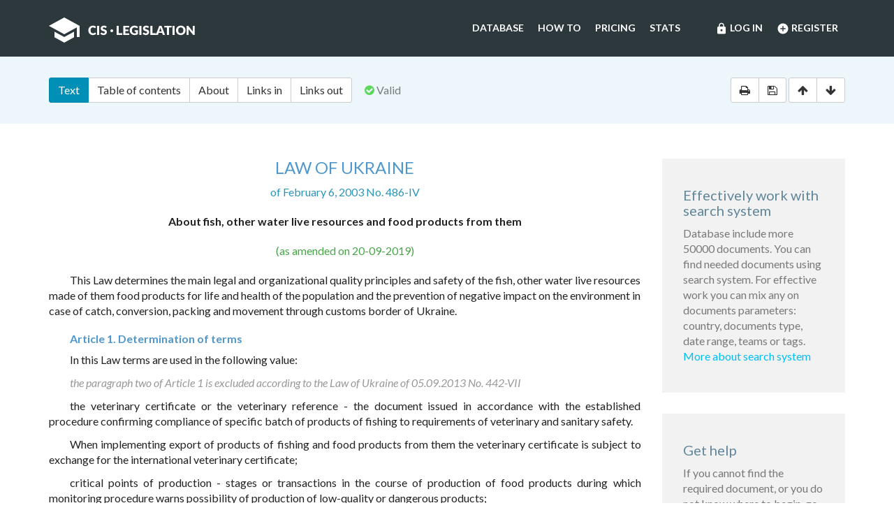

--- FILE ---
content_type: text/html; charset=utf-8
request_url: https://cis-legislation.com/document.fwx?rgn=11623
body_size: 6896
content:

<!DOCTYPE html>
<html lang="en">
  <head>
    <title>Law of Ukraine &quot;About fish, other water live resources and food products from them&quot;</title>
    <meta name="description" content="Law of Ukraine of February 6, 2003 No. 486-IV &quot;About fish, other water live resources and food products from them&quot;">
    <meta name="keywords" content="law legislation database">
        <meta charset="utf-8">
    <meta http-equiv="X-UA-Compatible" content="IE=Edge">
    <meta name="viewport" content="width=device-width, initial-scale=1">
    <meta name="generator" content="SojuzPravoInform LLC">
    <meta name="robots" content="index">
    <meta name="robots" content="follow">
    <meta name="revisit-after" content="1 day">

    <!-- HTML5 shim and Respond.js IE8 support of HTML5 elements and media queries -->
    <!--[if lt IE 9]>
      <script src="./js/html5shiv.min.js"></script>
      <script src="./js/respond.min.js"></script>
    <![endif]-->

    <!-- Google tag (gtag.js) -->
    <script async src="https://www.googletagmanager.com/gtag/js?id=G-86QDFMF83E"></script>
    <script>
      window.dataLayer = window.dataLayer || [];
      function gtag(){dataLayer.push(arguments);}
      gtag('js', new Date());
      gtag('config', 'G-86QDFMF83E');
    </script>
    <!-- Yandex.Metrika counter -->
    <script type="text/javascript" >
       (function(m,e,t,r,i,k,a){m[i]=m[i]||function(){(m[i].a=m[i].a||[]).push(arguments)};
       m[i].l=1*new Date();
       for (var j = 0; j < document.scripts.length; j++) {if (document.scripts[j].src === r) { return; }}
       k=e.createElement(t),a=e.getElementsByTagName(t)[0],k.async=1,k.src=r,a.parentNode.insertBefore(k,a)})
       (window, document, "script", "https://mc.yandex.ru/metrika/tag.js", "ym");
    
       ym(95715632, "init", {
            clickmap:true,
            trackLinks:true,
            accurateTrackBounce:true
       });
    </script>
    <noscript><div><img src="https://mc.yandex.ru/watch/95715632" style="position:absolute; left:-9999px;" alt="" /></div></noscript>
    <!-- /Yandex.Metrika counter -->

    <link rel="shortcut icon" href="/img/ico/favicon.ico">
    <link rel="stylesheet" type="text/css" href="/css/base.css">

    <script>
      var docRgn = 11623;
    </script>
  </head>
  <body class="page page--doc">
      <nav class="navbar navbar-default">
    <div class="container">
      <div class="navbar-header">
        <button type="button" class="navbar-toggle collapsed" data-toggle="collapse" data-target="#navbar-collapse" aria-expanded="false">
          <span class="sr-only">Toggle navigation</span>
          <span class="icon-bar"></span>
          <span class="icon-bar"></span>
          <span class="icon-bar"></span>
        </button>
        <a class="navbar-brand" href="index.fwx"><img src="img/logo.png" alt="CIS Legislation"></a>
      </div>

      <div class="collapse navbar-collapse" id="navbar-collapse">
        <ul class="nav navbar-nav navbar-right"><li><a href="https://cis-legislation.com/login.fwx"><i class="material-icons">lock</i> Log in</a></li><li><a href="https://cis-legislation.com/register.fwx"><i class="material-icons">add_circle</i> Register</a></li></ul><ul class="nav navbar-nav navbar-right"><li><a href="https://cis-legislation.com/search.fwx">Database</a></li><li><a href="https://cis-legislation.com/help.fwx">How to</a></li><li><a href="https://cis-legislation.com/order.fwx">Pricing</a></li><li><a href="https://cis-legislation.com/stats.fwx">Stats</a></li></ul></div></div></nav>

    <header class="search">
      <button type="button" class="search__toggle">Document info</button>
      <div class="container search__container">
        <div class="row search__inputs-row">
          <div class="col-md-8">
            

            <div class="btn-group doc-switch-tab">
              <button type="button" data-id="1" data-switch="text" class="btn btn-default btn-primary active">Text</button>
              <button type="button" data-id="2" data-switch="toc" class="btn btn-default">Table of contents</button>
              <button type="button" data-id="5" data-switch="about" class="btn btn-default">About</button>
              <button type="button" data-id="3" data-switch="links-in" class="btn btn-default">Links in</button>
              <button type="button" data-id="4" data-switch="links-out" class="btn btn-default">Links out</button>
            </div>
            <span class="doc-status"><span class="fa fa-check-circle icon-color-green"></span>&nbsp;Valid</span>
            
          </div>
          <div class="col-md-4">
            <div class="doc-actions">
              <div class="btn-group">
                <a href="#" class="btn btn-default js-print" data-toggle="tooltip" title="Print document" onclick="window.print();"><span class="fa fa-print"></span></a>
                <a href="/doc_to_word.fwx?rgn=11623" class="btn btn-default js-save" data-toggle="tooltip" title="Save document as *.doc"><span class="fa fa-save"></span></a>
              </div>
              <div class="btn-group doc-scroll">
                <button type="button" data-toggle="tooltip" title="Go to document beginning" data-to="top" class="btn btn-default"><span class="fa fa-arrow-up"></span></button>
                <button type="button" data-toggle="tooltip" title="Go to document end" data-to="bottom" class="btn btn-default"><span class="fa fa-arrow-down"></span></button>
              </div>
            </div>
          </div>
        </div>
      </div>
    </header>

    <div class="sec sec--doc">
      <div class="container">
        <div class="row">
          <div class="col-md-9">
 	    <div class="hidden-copy">Document from CIS Legislation database &copy; 2003-2026 SojuzPravoInform LLC</div>  
            <div class="doc-pane">
              <div class="doc-pane__item active loaded" id="pane-text">
                
<H1>LAW OF UKRAINE</H1>
<P class="doc-info">of February 6, 2003 No. 486-IV</P>
<P class=dname>About fish, other water live resources and food products from them</P>
<DIV class=doc-info-change>(as amended on 20-09-2019)</DIV>
<P>This Law determines the main legal and organizational quality principles and safety of the fish, other water live resources made of them food products for life and health of the population and the prevention of negative impact on the environment in case of catch, conversion, packing and movement through customs border of Ukraine.</P>
<H6><A title="" class=anchor-ogl name=A000000001></A>Article 1. Determination of terms</H6>
<P>In this Law terms are used in the following value:</P>
<P><SPAN class=imp-comment>the paragraph two of Article 1 is excluded&nbsp;according to the Law of Ukraine of 05.09.2013 No. 442-VII</SPAN></P>
<P>the veterinary certificate or the veterinary reference&nbsp;- the document issued in accordance with the established procedure confirming compliance of specific batch of products of fishing to requirements of veterinary and sanitary safety.</P>
<P>When implementing export of products of fishing and food products from them the veterinary certificate is subject to exchange for the international veterinary certificate;</P>
<P>critical points of production - stages or transactions in the course of production of food products during which monitoring procedure warns possibility of production of low-quality or dangerous products;</P>
<P>batch of the grown-up live fish or other water live resources - quantity of fish or other water live resources which are grown up in separate pond, other water object (its site) irrespective of water amount in them and their area;</P>
<P>batch of products of fishing - quantity of products of fishing of one name, the grade, one subject of managing withdrawn during no more than five next dates and drawn up by one quality certificate;</P>
<P>batch of food products - product quantity of one name, grade, one subject of managing, made during no more than five next dates and drawn up by the quality certificate. The batch shall not exceed load-carrying capacity of specially equipped: one rail car, one hold of the fishing vessel, tanker or tank, etc.;</P>
<P>processing industry - complex of buildings, mechanisms, engineering procedures, etc. for implementation of conversion of products of fishing;</P>
<P>conversion of products of fishing - cutting, chilling, freezing, smoking, pickles, pickling, drying, vyaleniye, conservation, packing, heating or association of these processes;</P>
<P>preserved food - salty product from fish, other water live resources with addition of the preservatives or anti-septic tanks which are packed up in the pressurized container which is subject to storage at temperature from 0 (hail.) With to minus 15 (hail.) With;</P>
<P>fishing products - the withdrawn fish and other water live resources;</P>
<P>fish and other water live resources (water bioresources) set of water organisms (hydrobionts) which life is impossible without stay (stay) in water. Treat water live resources: fresh-water, sea, anadromous and katadromny fishes at all stages of development, krugloroty, water invertebrates, including mollusks, Crustacea, worms, erinaceouses, sponges, including mollusks, enteroband, land invertebrates in water stage of development, cephalopods, seaweed and other water plants;</P>
<P><SPAN class=imp-comment>the paragraph two of Article 1 is excluded&nbsp;according to the Law of Ukraine of 05.09.2013 No. 442-VII<BR></SPAN></P>
<P>special use of fishes and other water live resources - all types of use of fishes, other water live resources (except for amateur and sports fishery in water common use facilities) which is performed by their withdrawal (fishing, production, collection, etc.) from the habitat;</P>
<P>food products - the processed fishing products intended separately or with other food products for further conversion and (or) consumption.</P>
<H6><A title="" class=anchor-ogl name=A000000002></A>Article 2. Requirements to cultivation of fish, other water live resources</H6>
<P>Cultivation of fish, other water live resources in fishery water objects (their sites) and the continental shelf of Ukraine is allowed to subjects of managing in the presence of positive veterinary and sanitary assessment of condition (determines the central executive body realizing state policy in the sphere of veterinary medicine) water objects.</P>
<P>Quality and safety of live fish, other water live resources which are grown up in ponds, other water objects (their sites) are confirmed by the veterinary certificate which is granted by the central executive body, realizing state policy in the sphere of veterinary medicine&quot;&nbsp;once a year on all batch of the grown-up live fish or other water live resources.</P>
<H6><A title="" class=anchor-ogl name=A000000003></A>Article 3. Special use of fish, other water live resources and requirement to fishing products</H6>
<P>Special use of fish, other water live resources is performed by subjects of managing, their associations mainly for a fee within the set limits (quotas) in the presence of licenses (permissions) and positive veterinary and sanitary estimates of condition of industrial sites of fishery water objects of nation-wide value and indicators of safety of fish, other water live resources (it is determined by the central executive body realizing state policy in the sphere of veterinary medicine).</P>
<P>The procedure for issue of licenses (permissions) and procedure of special use of fish, other water live resources are determined by the current legislation.</P>
<P><SPAN class=imp-comment>The part three voided.</SPAN></P>
<P>Frequency of control of indicators of safety of products of fishing is determined by the current legislation.</P>
<P>Fishing products which contain the toxic substances exceeding the established admissible levels or with availability of parasites over the established regulations according to decisions of the central executive body realizing state policy in the sphere of veterinary medicine are subject to utilization according to requirements of the current legislation.</P>
<P>During complication of sanitary and epidemic or epizootic situation in fishery water objects the joint decision on realization or utilization of products of fishing is accepted by the central executive bodies realizing state policy in spheres of sanitary and epidemic wellbeing of the population in the sphere of veterinary medicine.</P>
<H6><A title="" class=anchor-ogl name=A000000004></A>Article 4. Conversion of products of fishing</H6>
<P>Operators of capacities shall develop and implement the NASSR effective system that allows to control all dangerous factors which can influence quality and safety of food products.</P>
<H6><A title="" class=anchor-ogl name=A000000005></A>Article 5. </H6>
<P><SPAN class=imp-comment>Article 4 is excluded according to the Law of Ukraine of 05.09.2013 No. 442-VII</SPAN></P>
<H6><A title="" class=anchor-ogl name=A3ZA0SIMLD></A>Article 6. Requirements to conversion of products of fishing</H6>
<P>In case of conversion of products of fishing shall be provided:</P>
<P>accounting of receipt of products of fishing, and also accounting of products made of them;</P>
<P>conducting constant control of quality and safety of the products of fishing arriving for conversion, and also the accompanying materials and food products from them according to article 7 of this Law;</P>
<P>realization of the made food products and use of products of fishing for conversion only in the presence of documentary confirmation of their quality and safety;</P>
<P>inadmissibility of introduction into circulation, withdrawal from turnover and utilization of low-quality and dangerous products;</P>

<div class="box"><h4 style="color:red;">Warning!!!</h4><h5>This is not a full text of document! Document shown in <b>Demo mode</b>!</h5><h4> If you have active License, please <b><a href="/login.fwx">Login</a></b>, or get <b><a href="/order.fwx">License</a></b> for Full Access.</h4><h5>With Full access you can get: full text of document, original text of document in Russian, attachments (if exist) and see History and Statistics of your work.</h5><h4><a href="/order.fwx" class="btn btn-success btn-block">Get License for Full Access Now</a></h4></div><p class="disclaimer"><span>Disclaimer!</span> This text was translated by AI translator and is not a valid juridical document. No warranty. No claim. <a href="about.fwx#about_translate" target="_blank" title="More information about docs translate">More info</a></p>
              </div>
              <div class="doc-pane__item" id="pane-toc"></div>
              <div class="doc-pane__item" id="pane-about"></div>
              <div class="doc-pane__item" id="pane-links-in"></div>
              <div class="doc-pane__item" id="pane-links-out"></div>
            </div>
          </div>
          <div class="col-md-3">
             
	    	
             
            <div class="box">
  <h4>Effectively work with search system</h4>
  <p>Database include more 50000 documents. You can find needed documents using search system. For effective work you can mix any on documents parameters: country, documents type, date range, teams or tags.
  <br><a href="help.fwx">More about search system</a></p>
</div> 
             
            <div class="box">
  <h4>Get help</h4>
  <p>If you cannot find the required document, or you do not know where to begin, go to <a href="help.fwx"><b>Help section</b></a>.</p>
  <p>In this section, we’ve tried to describe in detail the features and capabilities of the system, as well as the most effective techniques for working with the database.</p>
  <p>You also may open the section <a href="support.fwx"><b>Frequently asked questions</b></a>. This section provides answers to questions set by users.</p>
</div> 
          </div>
        </div>
      </div>
    </div>

    <footer class="footer">
  <div class="container">
    <div class="row">
      <div class="col-sm-2">
        <div class="b-footer">
          <div class="b-footer__title">Database</div>
          <div class="b-footer__content">
            <ul>
              <li><a href="search.fwx">Search</a></li>
              <li><a href="about.fwx">About</a></li>
              <li><a href="help.fwx">How to</a></li>
              <li><a href="stats.fwx">Statistics</a></li>
              <li><a href="docs_list.fwx">Everything</a></li>
            </ul>
          </div>
        </div>
      </div>
      <div class="col-sm-2">
        <div class="b-footer">
          <div class="b-footer__title">Additional</div>
          <div class="b-footer__content">
            <ul>
              <li><a href="cis.fwx">CIS countries</a></li>
              <li><a href="order.fwx">Pricing</a></li>
              <li><a href="support.fwx">FAQ</a></li>
              <li><a href="license-agreement.fwx">License agreement</a></li>
            </ul>
          </div>
        </div>
      </div>
      <div class="col-sm-2">
        <div class="b-footer">
          <div class="b-footer__title">Company</div>
          <div class="b-footer__content">
            <ul>
              <li><a href="company.fwx">About us</a></li>
              <li><a href="contacts.fwx">Contacts</a></li>
              <li><a href="terms-of-service.fwx">Terms of service</a></li>
              <li><a href="privacy-agreement.fwx">Privacy Policy</a></li>
            </ul>
          </div>
        </div>
      </div>
      <div class="col-sm-3"></div>
      <div class="col-sm-3">
        <div class="b-footer">
          <div class="b-footer__title">
            <a href="./" class="brand-sm"><img src="./img/logo-sm.png" alt=""></a>
          </div>
        </div>
        <div class="b-footer__content">
          <p class="copyright">We've gathered all important legislative documents of 11 CIS countries in one database.</p>
          <p>© 2012-2025 SoyuzPravoInform LLC</p>
        </div>
      </div>
    </div>
  </div>
</footer>
<div class="madeby">
  <div class="container">
    <span>Search engine created by <a href="https://spinform.ru/">SoyuzPravoInform LLC</a>.</span> 
  </div>
</div>
<script type="text/javascript" src="./js/jquery.min.js"></script>
<script type="text/javascript" src="./js/bootstrap.min.js"></script>
<script type="text/javascript" src="./js/app.js"></script>
    <script type="text/javascript" src="./js/document.js"></script>
  </body>
</html>
